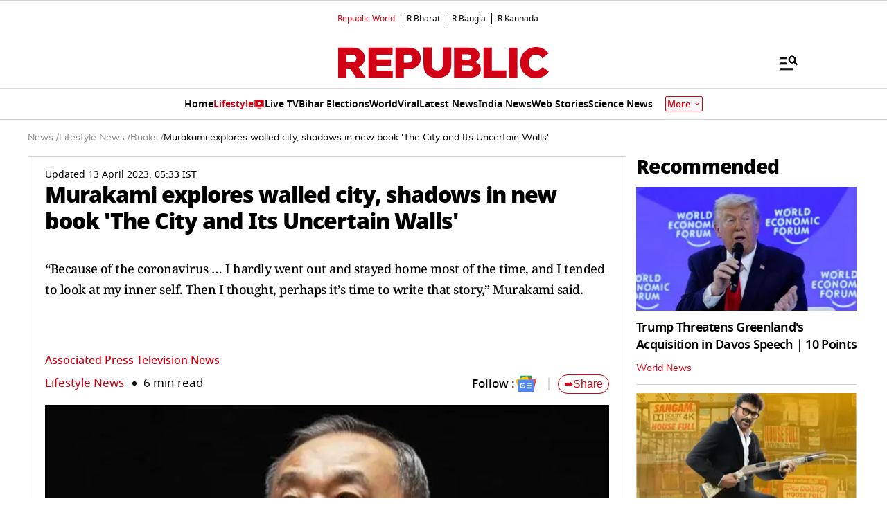

--- FILE ---
content_type: text/html; charset=utf-8
request_url: https://www.google.com/recaptcha/api2/aframe
body_size: 150
content:
<!DOCTYPE HTML><html><head><meta http-equiv="content-type" content="text/html; charset=UTF-8"></head><body><script nonce="1B4mNtO7ic5bsfoY2ITH8g">/** Anti-fraud and anti-abuse applications only. See google.com/recaptcha */ try{var clients={'sodar':'https://pagead2.googlesyndication.com/pagead/sodar?'};window.addEventListener("message",function(a){try{if(a.source===window.parent){var b=JSON.parse(a.data);var c=clients[b['id']];if(c){var d=document.createElement('img');d.src=c+b['params']+'&rc='+(localStorage.getItem("rc::a")?sessionStorage.getItem("rc::b"):"");window.document.body.appendChild(d);sessionStorage.setItem("rc::e",parseInt(sessionStorage.getItem("rc::e")||0)+1);localStorage.setItem("rc::h",'1769044008684');}}}catch(b){}});window.parent.postMessage("_grecaptcha_ready", "*");}catch(b){}</script></body></html>

--- FILE ---
content_type: application/javascript; charset=utf-8
request_url: https://fundingchoicesmessages.google.com/f/AGSKWxX45ijDp30g-Odb7nmeF6zJoMW9DDNcREIn8_ug3ILyS2y3hxnz2Q9lzAuU-NqPiNWcS5uNQ25ubvxTB2msyKv3k_fc0_E9RCiRRW4EWA7XhqZk7kIfa5iM4mtN7KOBodDDn11rHFiprc7puLa1wafKE-METl5qVpUN1dBFoh7GQOuOfZQJCj-RwgHO/_-ads-widget?_728x90px./frnads./basePopunder./img/728_90
body_size: -1289
content:
window['9bcabc26-e4de-42cb-8c49-7139d407fac1'] = true;